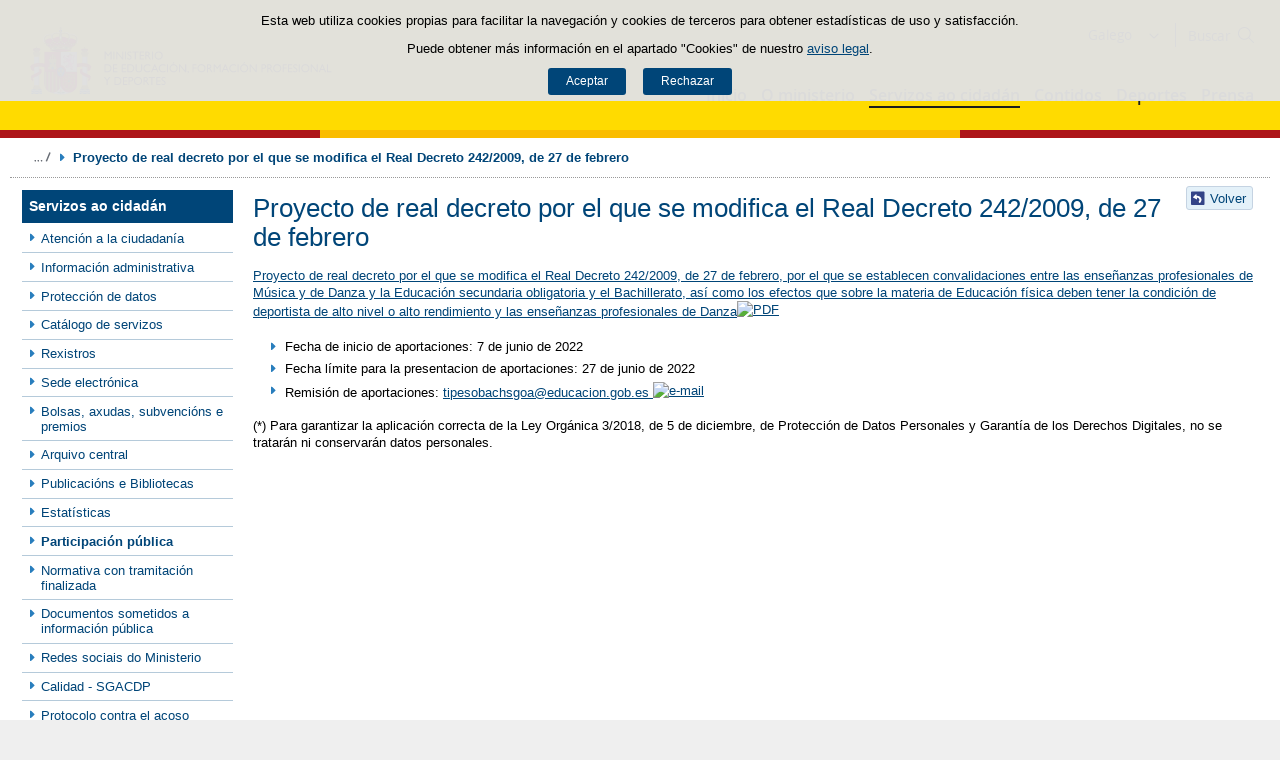

--- FILE ---
content_type: text/html;charset=UTF-8
request_url: https://www.educacionfpydeportes.gob.es/gl/servicios-al-ciudadano/informacion-publica/audiencia-informacion-publica/cerrados/2022/prd-modificacion-rd242-2009.html
body_size: 12870
content:

<!DOCTYPE html>
<html lang="gl">
	<head>
		

		<script id="head-gtm-cod">
			var codigosGTM = ["GTM-5NGDFBR","GTM-TCXGJB3","GTM-TMDZ6N6"];
						var publicInstance = true;
		</script>
		

		<title>Proyecto de real decreto por el que se modifica el Real Decreto 242/2009, de 27 de febrero | Ministerio de Educación, Formación Profesional y Deportes</title>

		<meta http-equiv="Content-Type" content="text/html; charset=UTF-8">
		<meta http-equiv="X-UA-Compatible" content="IE=edge" />
		
		<meta name="description" content="Proyecto que modifica el RD 242/2009, de 27 febrero que se establecen convalidaciones entre las enseñanzas profesionales de Música y de Danza...">
		<meta name="keywords" content="información pública, proyecto de real decreto, real decreto 242/2009, convalidaciones Música y Danza, convalidaciones Educación física, ministerio de educación,">
		<meta name="viewport" content="width=device-width, initial-scale=1.0">

		<!-- INICIO - Tarjetas de RRSS -->
		<meta property="og:type" content="website" />
		<meta property="og:title" content="Proyecto de real decreto por el que se modifica el Real Decreto 242/2009, de 27 de febrero" />
		<meta property="og:description" content="Proyecto que modifica el RD 242/2009, de 27 febrero que se establecen convalidaciones entre las enseñanzas profesionales de Música y de Danza..." />
		<meta name="twitter:card" content="summary_large_image" />
		<!-- FIN - Tarjetas RRSS -->

		 	<script>var mag_edit_Mode = false;</script>

			<link rel="stylesheet" href="/gl/.resources/templating/base/css/estructura~2025-12-12-09-05-52-000~cache.css" media="all" />
			<link rel="stylesheet" href="/gl/.resources/templating/tipografias~2025-11-03-08-40-24-000~cache.css" media="all" />
			<link rel="stylesheet" href="/gl/.resources/templating/base/css/contenido~2025-11-03-08-40-10-000~cache.css" media="all" />
			<link rel="stylesheet" href="/gl/.resources/templating/base/css/colorbox~2025-11-03-08-40-10-000~cache.css" media="all" />
			<link rel="stylesheet" href="/gl/.resources/templating/base/css/portada~2025-11-03-08-40-10-000~cache.css" media="all" />
			<link rel="stylesheet" href="/gl/.resources/templating/base/css/jquery-ui.structure.min~2025-11-03-08-40-10-000~cache.css" media="all" />
			<link rel="stylesheet" href="/gl/.resources/templating/base/css/jquery-ui.theme.min~2025-11-03-08-40-10-000~cache.css" media="all" />
			<link rel="stylesheet" href="/gl/.resources/templating/base/css/jquery-ui.min~2025-11-03-08-40-10-000~cache.css" media="all" />

			<script src="/gl/.resources/templating/base/js/jquery.min~2025-11-03-08-40-12-000~cache.js"></script>
			<script src="/gl/.resources/templating/base/js/responsive~2025-12-12-09-05-52-000~cache.js"></script>
			<script src="/gl/.resources/templating/base/js/jstarget~2025-11-03-08-40-12-000~cache.js"></script>
			<script src="/gl/.resources/templating/base/js/jquery.colorbox~2025-11-03-08-40-12-000~cache.js"></script>
			<script src="/gl/.resources/templating/base/js/jquery.slides.min~2025-11-03-08-40-12-000~cache.js"></script>
			<script src="/gl/.resources/templating/base/js/slides~2025-11-03-08-40-12-000~cache.js"></script>
			<script src="/gl/.resources/templating/base/js/datepicker~2025-11-03-08-40-12-000~cache.js"></script>
			<script src="/gl/.resources/templating/base/js/jquery-ui.min~2025-11-03-08-40-12-000~cache.js"></script>
			<script src="/gl/.resources/templating/base/js/forms~2025-11-03-08-40-12-000~cache.js"></script>
			<script src="/gl/.resources/templating/base/js/lib~2025-11-03-08-40-12-000~cache.js"></script>
			<script src="/gl/.resources/templating/base/js/js.cookie~2025-11-03-08-40-12-000~cache.js"></script>
			<script src="/gl/.resources/templating/base/js/gestion-cookies~2025-11-03-08-40-12-000~cache.js"></script>
			<script src="/gl/.resources/templating/base/js/csld~2025-11-03-08-40-12-000~cache.js"></script>
			<script src="/gl/.resources/templating/base/js/videos~2025-11-03-08-40-12-000~cache.js"></script>
			<script src="/gl/.resources/templating/base/js/educaptcha~2025-12-12-09-05-52-000~cache.js"></script>
			<script src="/gl/.resources/templating/mefp/js/cabecera~2025-12-03-09-53-22-000~cache.js"></script>

			<link rel="stylesheet" href="/gl/.resources/templating/mefp/css/tema~2025-12-03-09-53-22-000~cache.css" media="all" />

		
		

		<script async="async" src="https://insuit.net/i4tservice/insuit-app.js"></script>

		
		<!--[if lt IE 9]>
		<script>
			document.createElement("nav");
			document.createElement("header");
			document.createElement("footer");
		</script>
		<![endif]-->
	</head>
	<!--[if lte IE 7]><body class="ie7"><![endif]-->
	<!--[if lte IE 8]><body class="ie8"><![endif]-->
	<!--[if !IE]><!--><body><!--<![endif]-->

			<div class="alertaModal" role="alertdialog" aria-label="Política de cookies">
				<div class="msg cookies oculto">
					<p>Esta web utiliza cookies propias para facilitar la navegación y cookies de terceros para obtener estadísticas de uso y satisfacción.</p>
					<p>Puede obtener más información en el apartado "Cookies" de nuestro <a rel="external" href="/gl/comunes/aviso-legal.html#cookies">aviso legal</a>.</p>
					<div>
						<button type="button" id="aceptaCookies" value="Aceptar">Aceptar</button>
						<button type="button" id="rechazaCookies" value="Aceptar">Rechazar</button>
					</div>
				</div>
			</div>
		<a href="#contenedor" class="skip-link" tabindex="1">Saltar al contenido</a>
		<div id="fondo"	class=" pie-completo">
			<header>






<div id="cabecera">
	<div class="ccabecera mefp">
		<div class="logos">
			<a id="escudo" href="https://www.educacionyfp.gob.es">
				<img title="Ministerio de Educación, Formación Profesional y Deportes" alt="Escudo del Ministerio" src="/.resources/templating/mefp/img/cabecera/MEFPD.svg">
			</a>
		</div>
		<div class="lt-dcha">
			<div id="opciones">
				<div class="capa-fondo"></div>
				<div class="elementos">
					<div class="idiomas clearfix dsp-c" role="navigation" aria-label="Selector de idiomas">
														<button type="button" value="Galego" class="dsp-b btnIdioma" id="desplegable-idiomas" aria-haspopup="listbox" aria-expanded="false">
									<span class="current-language">Galego</span>
								</button>

						<ul class="clearfix dsp-d" role="listbox" arialabelledby="desplegable-idiomas" hidden>
							<li class="primero" role="option" > <a href="/servicios-al-ciudadano/informacion-publica/audiencia-informacion-publica/cerrados/2022/prd-modificacion-rd242-2009.html"> <span>Castellano</span> </a> </li>
							<li role="option" > <a href="/ca/servicios-al-ciudadano/informacion-publica/audiencia-informacion-publica/cerrados/2022/prd-modificacion-rd242-2009.html"> <span>Català</span> </a> </li>
							<li class="actual" role="option" aria-selected="true"> <span>Galego</span> </li>
							<li role="option" > <a href="/eu/servicios-al-ciudadano/informacion-publica/audiencia-informacion-publica/cerrados/2022/prd-modificacion-rd242-2009.html"> <span>Euskara</span> </a> </li>
							<li role="option" > <a href="/va/servicios-al-ciudadano/informacion-publica/audiencia-informacion-publica/cerrados/2022/prd-modificacion-rd242-2009.html"> <span>Valencià</span> </a> </li>
							<li role="option" > <a href="/en/servicios-al-ciudadano/informacion-publica/audiencia-informacion-publica/cerrados/2022/prd-modificacion-rd242-2009.html"> <span>English</span> </a> </li>
						</ul>
					</div>

					<div id="buscador">
						<form class="external" action="//cse.google.com/cse" id="cse-search-box" target="_blank">
							<fieldset>
								<legend class="ns">Campos de búsqueda</legend>
								<input type="hidden" name="cx" value="006043202724820927248:fcyukggtlgc ">
								<button type="button" class="btnBuscador" aria-label="Cerrar buscador"></button>
								<label for="campotexto">Buscador</label>
								<input id="campotexto" class="campotexto" placeholder="Buscar" type="text" name="q">
								<input value="" class="botonbuscar" id="boton_buscar" type="submit" aria-label="Buscar">
							</fieldset>
						</form>
					</div>
				</div>
			</div>	
			<div id="navegacion">
			    <a href="#" id="btnMenu">
					<span>Menú</span>
				</a>
				<div class="global">
					<div class="encabezado">
						<div class="idiomas clearfix dsp-c" role="navigation" aria-label="Selector de idiomas">
														<button type="button" value="Galego" class="dsp-b btnIdioma" id="desplegable-idiomas" aria-haspopup="listbox" aria-expanded="false">
									<span class="current-language">Galego</span>
								</button>

						<ul class="clearfix dsp-d" role="listbox" arialabelledby="desplegable-idiomas" hidden>
							<li class="primero" role="option" > <a href="/servicios-al-ciudadano/informacion-publica/audiencia-informacion-publica/cerrados/2022/prd-modificacion-rd242-2009.html"> <span>Castellano</span> </a> </li>
							<li role="option" > <a href="/ca/servicios-al-ciudadano/informacion-publica/audiencia-informacion-publica/cerrados/2022/prd-modificacion-rd242-2009.html"> <span>Català</span> </a> </li>
							<li class="actual" role="option" aria-selected="true"> <span>Galego</span> </li>
							<li role="option" > <a href="/eu/servicios-al-ciudadano/informacion-publica/audiencia-informacion-publica/cerrados/2022/prd-modificacion-rd242-2009.html"> <span>Euskara</span> </a> </li>
							<li role="option" > <a href="/va/servicios-al-ciudadano/informacion-publica/audiencia-informacion-publica/cerrados/2022/prd-modificacion-rd242-2009.html"> <span>Valencià</span> </a> </li>
							<li role="option" > <a href="/en/servicios-al-ciudadano/informacion-publica/audiencia-informacion-publica/cerrados/2022/prd-modificacion-rd242-2009.html"> <span>English</span> </a> </li>
						</ul>
					</div>

						<span class="cerrar">Cerrar</span>
					</div>
					<nav id="menu-superior" class="clearfix">
<ul class="dsp-d"><li><a href="/gl/portada.html" >Inicio </a></li><li class="abierto"><a href="/gl/ministerio.html" >O ministerio </a><ul><li><a href="/gl/ministerio/la-ministra.html" >La ministra </a></li><li><a href="/gl/ministerio/funciones-y-competencias.html" >Funci&oacute;ns e competencias </a></li><li class="abierto"><a href="/gl/ministerio/organigrama.html" >Organigrama </a><ul><li class="abierto"><a href="/gl/ministerio/organigrama/ministra.html" >Ministra de Educaci&oacute;n, Formaci&oacute;n Profesional y Deportes </a><ul><li><a href="/gl/ministerio/organigrama/ministra/gabinete-ministra.html" >Gabinete de la Ministra </a></li><li class="abierto"><a href="/gl/ministerio/organigrama/ministra/secretaria-estado-educacion.html" >Secretar&iacute;a de Estado de Educaci&oacute;n y Formaci&oacute;n Profesional </a><ul><li><a href="/gl/ministerio/organigrama/ministra/secretaria-estado-educacion/dg-evaluacion-cooperacion-territorial.html" >Direcci&oacute;n General de Evaluaci&oacute;n y Cooperaci&oacute;n Territorial </a></li><li><a href="/gl/ministerio/organigrama/ministra/secretaria-estado-educacion/dg-planificacion-gestion-educativa.html" >Direcci&oacute;n General de Planificaci&oacute;n y Gesti&oacute;n Educativa </a></li></ul></li><li><a href="https://www.csd.gob.es/test.php/es/csd/organizacion/estructura-y-equipo-directivo">Consejo Superior de Deportes </a></li><li class="abierto"><a href="/gl/ministerio/organigrama/ministra/sg-formacion-profesional.html" >Secretar&iacute;a General de Formaci&oacute;n Profesional </a><ul><li><a href="/gl/ministerio/organigrama/ministra/sg-formacion-profesional/dg-planificacion-innovacion-gestion-fp.html" >Direcci&oacute;n General de Planificaci&oacute;n, Innovaci&oacute;n y Gesti&oacute;n de la Formaci&oacute;n Profesional </a></li><li><a href="/gl/ministerio/organigrama/ministra/sg-formacion-profesional/subdirecciones-generales.html" >Subdirecciones Generales y otras unidades dependientes </a></li></ul></li><li class="abierto"><a href="/gl/ministerio/organigrama/ministra/subsecretaria.html" >Subsecretar&iacute;a </a><ul><li><a href="/gl/ministerio/organigrama/ministra/subsecretaria/secretaria-general-tecnica.html" >Secretar&iacute;a General T&eacute;cnica </a></li><li><a href="/gl/ministerio/organigrama/ministra/subsecretaria/subdirecciones-generales.html" >Subdirecciones generales y otras unidades dependientes </a></li></ul></li><li><a href="/gl/ministerio/organigrama/ministra/organismos.html" >&Oacute;rganos colegiados </a></li></ul></li></ul></li><li><a href="/gl/mc/igualdad.html" rel="external">Igualdade de x&eacute;nero </a></li><li><a href="/gl/contenidos/ba/actividad-internacional/oficinas-centro-exterior.html">Acci&oacute;n educativa en el exterior </a></li></ul></li><li class="abierto miga"><a href="/gl/servicios-al-ciudadano.html" >Servizos ao cidad&aacute;n </a><ul><li class="abierto"><a href="/gl/servicios-al-ciudadano/atencion-ciudadano.html" >Atenci&oacute;n a la ciudadan&iacute;a </a><ul><li><a href="/gl/servicios-al-ciudadano/atencion-ciudadano/retirada-credenciales.html" >Retirada de credenciales de homologaci&oacute;n y convalidaci&oacute;n de t&iacute;tulos y estudios extranjeros no universitarios </a></li></ul></li><li><a href="/gl/servicios-al-ciudadano/informacion-administrativa.html" > Informaci&oacute;n administrativa </a></li><li class="abierto"><a href="/gl/servicios-al-ciudadano/proteccion-datos.html" >Protecci&oacute;n de datos </a><ul><li><a href="/gl/servicios-al-ciudadano/proteccion-datos/normativa.html" >Normativa </a></li></ul></li><li class="abierto"><a href="/gl/servicios-al-ciudadano/catalogo.html" >Cat&aacute;logo de servizos </a><ul><li class="abierto"><a href="/gl/servicios-al-ciudadano/catalogo/empleo-publico.html" >Empleo p&uacute;blico </a><ul><li class="abierto"><a href="/gl/servicios-al-ciudadano/catalogo/empleo-publico/oposiciones-y-ofertas-empleo-temporal.html" >Ofertas de empleo p&uacute;blico </a><ul><li><a href="/gl/servicios-al-ciudadano/catalogo/empleo-publico/oposiciones-y-ofertas-empleo-temporal/ofertas-empleo-fijo.html" >Oposiciones </a></li><li><a href="/gl/servicios-al-ciudadano/catalogo/empleo-publico/oposiciones-y-ofertas-empleo-temporal/ofertas-empleo-temporal.html" >Ofertas de empleo p&uacute;blico temporal </a></li></ul></li><li class="abierto"><a href="/gl/servicios-al-ciudadano/catalogo/empleo-publico/concursos-para-funcionarios-y-laborales-fijos.html" >Concursos para funcionarios y personal laboral fijo o indefinido </a><ul><li><a href="/gl/servicios-al-ciudadano/catalogo/empleo-publico/concursos-para-funcionarios-y-laborales-fijos/funcionarios-docentes-ensenanzas-no-universitarias.html" >Funcionarios docentes de ense&ntilde;anzas no universitarias </a></li><li><a href="/gl/servicios-al-ciudadano/catalogo/empleo-publico/concursos-para-funcionarios-y-laborales-fijos/profesores-religion.html" >Acceso a destino con car&aacute;cter definitivo por los profesores que imparten la ense&ntilde;anza de la religi&oacute;n, contratados con car&aacute;cter indefinido por el Ministerio </a></li><li><a href="/gl/servicios-al-ciudadano/catalogo/empleo-publico/concursos-para-funcionarios-y-laborales-fijos/concursos-funcionarios-general-especifico.html" >Concursos de traslados para personal funcionario. General y espec&iacute;fico </a></li></ul></li><li class="abierto"><a href="/gl/servicios-al-ciudadano/catalogo/empleo-publico/convocatoria-libre-designacion.html" >Convocatorias por libre designaci&oacute;n de puestos </a><ul><li><a href="/gl/servicios-al-ciudadano/catalogo/empleo-publico/convocatoria-libre-designacion/convocatoria-libre-designacion-personal-directivo.html" >Convocatorias por libre designaci&oacute;n de puestos de personal directivo  </a></li></ul></li></ul></li><li class="abierto"><a href="/gl/servicios-al-ciudadano/catalogo/estudiantes.html" >Para estudiantes </a><ul><li class="abierto"><a href="/gl/servicios-al-ciudadano/catalogo/estudiantes/becas-ayudas.html" >Becas y ayudas </a><ul><li><a href="/gl/servicios-al-ciudadano/catalogo/estudiantes/becas-ayudas/para-estudiar.html" >Para estudiar </a></li><li><a href="/gl/servicios-al-ciudadano/catalogo/estudiantes/becas-ayudas/extraescolares.html" >Actividades extraescolares </a></li><li><a href="/gl/servicios-al-ciudadano/catalogo/estudiantes/becas-ayudas/practicas-empresas-organismos.html" >Pr&aacute;cticas formativas en empresas y organismos </a></li></ul></li><li class="abierto"><a href="/gl/servicios-al-ciudadano/catalogo/estudiantes/admision-matriculacion-pruebas-acceso.html" >Admisi&oacute;n, matriculaci&oacute;n y pruebas de acceso </a><ul><li><a href="/gl/servicios-al-ciudadano/catalogo/estudiantes/admision-matriculacion-pruebas-acceso/admision-en-centros-en-exterior.html" >Admisi&oacute;n y matriculaci&oacute;n de alumnos/as en los Centros de Titularidad del Estado Espa&ntilde;ol en el exterior </a></li><li><a href="/gl/servicios-al-ciudadano/catalogo/estudiantes/admision-matriculacion-pruebas-acceso/admision-alunmos-fp-ceuta-melilla-cidead.html" >Admisi&oacute;n de alumnos/as para estudios de Formaci&oacute;n Profesional en los centros p&uacute;blicos de las ciudades de Ceuta y Melilla, as&iacute; como en el CIDEAD </a></li><li><a href="/gl/servicios-al-ciudadano/catalogo/estudiantes/admision-matriculacion-pruebas-acceso/pruebas-acceso-fp.html" >Pruebas de acceso a ciclos formativos de grado medio y grado superior en el &aacute;mbito de gesti&oacute;n del Ministerio de Educaci&oacute;n, Formaci&oacute;n Profesional y Deportes </a></li><li><a href="/gl/servicios-al-ciudadano/catalogo/estudiantes/admision-matriculacion-pruebas-acceso/adscripcion-alumnos-ceuta.html" >Adscripci&oacute;n de alumnos/as en los centros p&uacute;blicos y privados concertados de la ciudad de Ceuta </a></li><li><a href="/gl/servicios-al-ciudadano/catalogo/estudiantes/admision-matriculacion-pruebas-acceso/prueba-libre-bachiller.html" >Prueba libre para la obtenci&oacute;n del t&iacute;tulo de Bachillerato </a></li></ul></li><li><a href="/gl/servicios-al-ciudadano/catalogo/estudiantes/donde-estudiar.html" >D&oacute;nde estudiar </a></li><li class="abierto"><a href="/gl/servicios-al-ciudadano/catalogo/estudiantes/premios.html" >Premios </a><ul><li><a href="/gl/servicios-al-ciudadano/catalogo/estudiantes/premios/no-universitarios.html" >No universitarios </a></li></ul></li></ul></li><li class="abierto"><a href="/gl/servicios-al-ciudadano/catalogo/profesorado.html" >Para profesorado, investigadores y titulados </a><ul><li class="abierto"><a href="/gl/servicios-al-ciudadano/catalogo/profesorado/profesorado-no-universitario.html" >Profesorado de ense&ntilde;anzas no universitarias </a><ul><li><a href="/gl/servicios-al-ciudadano/catalogo/profesorado/profesorado-no-universitario/becas-ayudas.html" >Becas y ayudas </a></li><li><a href="/gl/servicios-al-ciudadano/catalogo/profesorado/profesorado-no-universitario/concursos-de-traslados.html" >Concursos de traslados y m&eacute;ritos de funcionarios docentes de ense&ntilde;anzas no universitarias </a></li><li><a href="/gl/servicios-al-ciudadano/catalogo/profesorado/profesorado-no-universitario/cursos-y-jornadas.html" >Cursos y jornadas </a></li><li><a href="/gl/servicios-al-ciudadano/catalogo/profesorado/profesorado-no-universitario/registro-actividades-formacion.html" >Reconocimiento, registro de actividades de formaci&oacute;n y consolidaci&oacute;n complemento espec&iacute;fico directores/as de centros docentes p&uacute;blicos </a></li><li><a href="/gl/servicios-al-ciudadano/catalogo/profesorado/profesorado-no-universitario/premios.html" >Premios </a></li><li><a href="/gl/servicios-al-ciudadano/catalogo/profesorado/profesorado-no-universitario/reconocimiento-servicios-previos.html" >Solicitud de Reconocimiento de Servicios Previos (Anexo I), Servicios Prestados, Trienios y Sexenios </a></li></ul></li><li class="abierto"><a href="/gl/servicios-al-ciudadano/catalogo/profesorado/profesorado-universitario.html" >Profesorado de ense&ntilde;anzas universitarias, investigadores y con titulaci&oacute;n universitaria </a><ul><li><a href="/gl/servicios-al-ciudadano/catalogo/profesorado/profesorado-universitario/becas-ayudas.html" >Becas y ayudas </a></li><li><a href="/gl/servicios-al-ciudadano/catalogo/profesorado/profesorado-universitario/sexenios.html" >Sexenios </a></li></ul></li><li class="abierto"><a href="/gl/servicios-al-ciudadano/catalogo/profesorado/convocatorias-para-el-extranjero.html" >Convocatorias para espa&ntilde;oles en el extranjero </a><ul><li><a href="/gl/servicios-al-ciudadano/catalogo/profesorado/convocatorias-para-el-extranjero/becas-investigacion-profesores-de-frances-embajada.html" >Becas de investigaci&oacute;n para profesores espa&ntilde;oles de franc&eacute;s, ofrecidas por la Embajada de Francia en Espa&ntilde;a </a></li></ul></li><li class="abierto"><a href="/gl/servicios-al-ciudadano/catalogo/profesorado/convocatorias-para-extranjeros.html" >Convocatorias para extranjeros </a><ul><li><a href="/gl/servicios-al-ciudadano/catalogo/profesorado/convocatorias-para-extranjeros/europrof.html" >Programa Europrof: capacitaci&oacute;n ling&uuml;&iacute;stica y pedag&oacute;gica en espa&ntilde;ol para el profesorado extranjero que ejerce en el exterior </a></li></ul></li></ul></li><li class="abierto"><a href="/gl/servicios-al-ciudadano/catalogo/centros-docentes.html" >Para centros docentes </a><ul><li class="abierto"><a href="/gl/servicios-al-ciudadano/catalogo/centros-docentes/becas-ayudas-subvenciones.html" >Becas y ayudas </a><ul><li><a href="/gl/servicios-al-ciudadano/catalogo/centros-docentes/becas-ayudas-subvenciones/no-universitarios.html" >Centros no universitarios </a></li></ul></li><li class="abierto"><a href="/gl/servicios-al-ciudadano/catalogo/centros-docentes/premios.html" >Premios </a><ul><li><a href="/gl/servicios-al-ciudadano/catalogo/centros-docentes/premios/sello-vida-saludable.html" >Distintivo de calidad de centros docentes &quot;Sello Vida Saludable&quot; </a></li><li><a href="/gl/servicios-al-ciudadano/catalogo/centros-docentes/premios/una-constitucion-para-todos.html" >Concurso Nacional  &laquo;Una Constituci&oacute;n para todos&raquo; </a></li><li><a href="/gl/servicios-al-ciudadano/catalogo/centros-docentes/premios/premios-nacionales-educacion-entidades.html" >Premios Nacionales de Educaci&oacute;n a entidades </a></li><li><a href="/gl/servicios-al-ciudadano/catalogo/centros-docentes/premios/premios-nacionales-educacion-centros-docentes.html" >Concurso Nacional de Buenas Pr&aacute;cticas en centros docentes </a></li><li><a href="/gl/servicios-al-ciudadano/catalogo/centros-docentes/premios/premios-coros-escolares.html" >Concurso Nacional de Coros Escolares en las ense&ntilde;anzas no universitarias </a></li><li><a href="/gl/servicios-al-ciudadano/catalogo/centros-docentes/premios/buenas-practicas-entidades.html" >Concurso Nacional de Buenas Pr&aacute;cticas de entidades </a></li><li><a href="/gl/servicios-al-ciudadano/catalogo/centros-docentes/premios/premios-alianza-steam.html" >Premios Alianza STEAM </a></li><li><a href="/gl/servicios-al-ciudadano/catalogo/centros-docentes/premios/premios-club-lectura.html" >Premios a Planes de Lectura escolares </a></li><li><a href="/gl/servicios-al-ciudadano/catalogo/centros-docentes/premios/premios-bienestar-emocional.html" >Premios de bienestar emocional en el &aacute;mbito educativo </a></li><li><a href="/gl/servicios-al-ciudadano/catalogo/centros-docentes/premios/reconocimiento-centros-sostenibles.html" >Reconocimiento a Centros Educativos Sostenibles </a></li><li><a href="/gl/servicios-al-ciudadano/catalogo/centros-docentes/premios/premios-irene.html" >Premios Irene </a></li><li><a href="/gl/servicios-al-ciudadano/catalogo/centros-docentes/premios/concurso-nacional-vivir-sentir-contar-demo50.html" >Concurso Escolar Nacional &laquo;Vivir, Sentir y Contar la Democracia: Espa&ntilde;a en libertad. 50 a&ntilde;os </a></li><li><a href="/gl/servicios-al-ciudadano/catalogo/centros-docentes/premios/libreria-premios-miguel-hernandez.html" >Resoluciones de a&ntilde;os anteriores </a></li></ul></li><li class="abierto"><a href="/gl/servicios-al-ciudadano/catalogo/centros-docentes/servicios-generales.html" >Servicios generales </a><ul><li><a href="/gl/servicios-al-ciudadano/catalogo/centros-docentes/servicios-generales/centros-privados-autorizacion-apertura.html" >Autorizaci&oacute;n de apertura y funcionamiento de Centros Privados. </a></li><li><a href="/gl/servicios-al-ciudadano/catalogo/centros-docentes/servicios-generales/centros-privados-modificacion-autorizacion.html" >Modificaciones de la autorizaci&oacute;n de centros docentes privados. </a></li><li><a href="/gl/servicios-al-ciudadano/catalogo/centros-docentes/servicios-generales/centros-privados-extincion-autorizacion.html" >Extinci&oacute;n de la autorizaci&oacute;n de centros docentes privados. </a></li><li><a href="/gl/servicios-al-ciudadano/catalogo/centros-docentes/servicios-generales/centros-privados-conciertos-renovacion-cuatrienal.html" >Renovaci&oacute;n de los conciertos educativos. </a></li><li><a href="/gl/servicios-al-ciudadano/catalogo/centros-docentes/servicios-generales/centros-privados-conciertos-modificaciones-anuales.html" >Modificaciones anuales de los conciertos. </a></li><li><a href="/gl/servicios-al-ciudadano/catalogo/centros-docentes/servicios-generales/red-estatal-centros.html" >Red Estatal de Centros de Capacitaci&oacute;n Digital en entidades locales </a></li></ul></li></ul></li><li class="abierto"><a href="/gl/servicios-al-ciudadano/catalogo/organizaciones-fundaciones-empresas.html" >Para organizaciones, fundaciones y empresas </a><ul><li class="abierto"><a href="/gl/servicios-al-ciudadano/catalogo/organizaciones-fundaciones-empresas/ayudas-subvenciones.html" >Ayudas y subvenciones </a><ul><li><a href="/gl/servicios-al-ciudadano/catalogo/organizaciones-fundaciones-empresas/ayudas-subvenciones/subvenciones-acciones-formativas-cncp-estatal.html" >Subvenciones para la financiaci&oacute;n de acciones formativas vinculadas al Cat&aacute;logo Nacional de Cualificaciones Profesionales de &aacute;mbito estatal, dirigidas a personas trabajadoras </a></li><li><a href="/gl/servicios-al-ciudadano/catalogo/organizaciones-fundaciones-empresas/ayudas-subvenciones/subvenciones-acciones-formativas-transporte.html" >Subvenciones acciones formativas transporte y log&iacute;stica </a></li><li><a href="/gl/servicios-al-ciudadano/catalogo/organizaciones-fundaciones-empresas/ayudas-subvenciones/compensacion-desigualdades-ceuta-melilla.html" >Subvenciones para actividades de compensaci&oacute;n de desigualdades Ceuta y Melilla </a></li><li><a href="/gl/servicios-al-ciudadano/catalogo/organizaciones-fundaciones-empresas/ayudas-subvenciones/ayudas-fomento-negociacion-colectiva.html" >Ayudas destinadas a fomentar la negociaci&oacute;n colectiva en el &aacute;mbito de la ense&ntilde;anza privada sostenida total o parcialmente con fondos p&uacute;blicos </a></li><li><a href="/gl/servicios-al-ciudadano/catalogo/organizaciones-fundaciones-empresas/ayudas-subvenciones/compensacion-desigualdades-educacion.html" >Subvenciones a entidades para compensaci&oacute;n de desigualdades en educaci&oacute;n </a></li><li><a href="/gl/servicios-al-ciudadano/catalogo/organizaciones-fundaciones-empresas/ayudas-subvenciones/adultos-necesidades-educativas-especiales.html" >Subvenciones para la atenci&oacute;n educativa de personas adultas con necesidades educativas especiales </a></li><li><a href="/gl/servicios-al-ciudadano/catalogo/organizaciones-fundaciones-empresas/ayudas-subvenciones/tic-alumnado-necesidades-educativas-especiales.html" >Subvenciones uso Tecnolog&iacute;as de la Informaci&oacute;n y de la Comunicaci&oacute;n para alumnado con necesidades educativas especiales </a></li><li><a href="/gl/servicios-al-ciudadano/catalogo/organizaciones-fundaciones-empresas/ayudas-subvenciones/formacion-poblacion-activa-recualificacion.html" >Ayudas para la formaci&oacute;n de cualificaci&oacute;n y recualificaci&oacute;n de la poblaci&oacute;n activa, vinculada prioritariamente a cualificaciones profesionales en sectores estrat&eacute;gicos y mejora de las capacidades para la transici&oacute;n ecol&oacute;gica, destinada a empresas, asociaciones empresariales y entidades sin &aacute;nimo lucro </a></li><li><a href="/gl/servicios-al-ciudadano/catalogo/organizaciones-fundaciones-empresas/ayudas-subvenciones/acciones-formativas-personas-trabajadoras.html" >Subvenciones para la financiaci&oacute;n de acciones formativas vinculadas al Cat&aacute;logo Nacional de Cualificaciones Profesionales de &aacute;mbito estatal, dirigidas a personas trabajadoras </a></li><li><a href="/gl/servicios-al-ciudadano/catalogo/organizaciones-fundaciones-empresas/ayudas-subvenciones/programas-formativos-colectivos-necesidades-especificas.html" >Subvenciones para el desarrollo de otros programas formativos en el &aacute;mbito de la Formaci&oacute;n Profesional en las Ciudades Aut&oacute;nomas de Ceuta y Melilla </a></li><li><a href="/gl/servicios-al-ciudadano/catalogo/organizaciones-fundaciones-empresas/ayudas-subvenciones/subvenciones-empresas-circenses.html" >Subvenciones a empresas circenses </a></li><li><a href="/gl/servicios-al-ciudadano/catalogo/organizaciones-fundaciones-empresas/ayudas-subvenciones/aula-mentor-creacion.html" >Ayudas a la creaci&oacute;n de Aulas Mentor en el marco del Programa de formaci&oacute;n abierta &quot;Aula Mentor&quot; </a></li><li><a href="/gl/servicios-al-ciudadano/catalogo/organizaciones-fundaciones-empresas/ayudas-subvenciones/subvenciones-sindicatos-profesorado-no-universitario.html" >Subvenciones a organizaciones sindicales docentes de la escuela p&uacute;blica no universitaria </a></li><li><a href="/gl/servicios-al-ciudadano/catalogo/organizaciones-fundaciones-empresas/ayudas-subvenciones/federaciones-padres-madres-alumnos.html" >Ayudas destinadas a las Confederaciones y Federaciones de Asociaciones de Madres y Padres de alumnos </a></li><li><a href="/gl/servicios-al-ciudadano/catalogo/organizaciones-fundaciones-empresas/ayudas-subvenciones/subvencion-corporacion-rtve-aventura-saber.html" >Subvenci&oacute;n a la Corporaci&oacute;n de Radio y Televisi&oacute;n Espa&ntilde;ola, S.A. para la emisi&oacute;n de &quot;La aventura del saber&quot; </a></li><li><a href="/gl/servicios-al-ciudadano/catalogo/organizaciones-fundaciones-empresas/ayudas-subvenciones/subvencion-corporacion-rtve-aprendermos-clan.html" >Subvenci&oacute;n a la Corporaci&oacute;n de Radio y Televisi&oacute;n Espa&ntilde;ola, S.A. para la emisi&oacute;n de &quot;Aprendemos en Clan&quot; </a></li><li><a href="/gl/servicios-al-ciudadano/catalogo/organizaciones-fundaciones-empresas/ayudas-subvenciones/plan-trabajo-anual.html" >Plan de Trabajo Anual de los Centros de Referencia Nacional en el &aacute;mbito de la Formaci&oacute;n Profesional. </a></li><li><a href="/gl/servicios-al-ciudadano/catalogo/organizaciones-fundaciones-empresas/ayudas-subvenciones/concesion-directa-subvenciones-see.html" >Concesi&oacute;n directa de diversas subvenciones en el &aacute;mbito de la Secretar&iacute;a de Estado de Educaci&oacute;n del Ministerio de Educaci&oacute;n, Formaci&oacute;n Profesional y Deportes </a></li></ul></li><li class="abierto"><a href="/gl/servicios-al-ciudadano/catalogo/organizaciones-fundaciones-empresas/organizaciones.html" >Asociaciones </a><ul><li><a href="/gl/servicios-al-ciudadano/catalogo/organizaciones-fundaciones-empresas/organizaciones/establecimiento-convenios-con-entidades.html" >Establecimiento de convenios entre el Ministerio y las entidades colaboradoras  </a></li><li><a href="/gl/servicios-al-ciudadano/catalogo/organizaciones-fundaciones-empresas/organizaciones/renovacion-convenios-plan-formacion.html" >Presentaci&oacute;n de Planes de Formaci&oacute;n  </a></li><li><a href="/gl/servicios-al-ciudadano/catalogo/organizaciones-fundaciones-empresas/organizaciones/reconocimiento-por-resolucion.html" >Solicitud de reconocimiento de actividades de formaci&oacute;n permanente por resoluci&oacute;n </a></li><li><a href="/gl/servicios-al-ciudadano/catalogo/organizaciones-fundaciones-empresas/organizaciones/convenio-instituciones-penitenciarias.html" >Gesti&oacute;n de acciones formativas de certificados profesionales en el marco del convenio entre el Ministerio de Educaci&oacute;n, Formaci&oacute;n Profesional y Deportes, y la Entidad Estatal de Derecho P&uacute;blico Trabajo Penitenciario y Formaci&oacute;n para el Empleo para el desarrollo de las acciones de formaci&oacute;n profesional para el empleo de las personas en situaci&oacute;n de privaci&oacute;n de libertad </a></li><li><a href="/gl/servicios-al-ciudadano/catalogo/organizaciones-fundaciones-empresas/organizaciones/convenio-ministerio-defensa.html" >Gesti&oacute;n de acciones formativas de Certificados Profesionales en el marco del Acuerdo entre el Ministerio de Educaci&oacute;n, Formaci&oacute;n Profesional y Deportes y el Ministerio de Defensa para la formaci&oacute;n profesional y el empleo de los militares de tropa y mariner&iacute;a </a></li></ul></li><li class="abierto"><a href="/gl/servicios-al-ciudadano/catalogo/organizaciones-fundaciones-empresas/empresas.html" >Empresas </a><ul><li><a href="/gl/servicios-al-ciudadano/catalogo/organizaciones-fundaciones-empresas/empresas/reconocimiento-acreditacion-proyectos-fp.html" >Reconocimiento y expedici&oacute;n de acreditaci&oacute;n de proyectos de inter&eacute;s singular para la formaci&oacute;n profesional elaborados y presentados por las empresas, organismos y entidades. </a></li><li><a href="/gl/servicios-al-ciudadano/catalogo/organizaciones-fundaciones-empresas/empresas/inclusion-recursos-formato-digital-catalogo-general-pago.html" >Recursos digitales en el &ldquo;Cat&aacute;logo de Recursos Educativos de pago: Punto Neutro </a></li><li><a href="/gl/servicios-al-ciudadano/catalogo/organizaciones-fundaciones-empresas/empresas/convocatoria-editores-desarrolladores-contenidos-digitales-catalogo-general-pago.html" >Convocatoria para su inclusi&oacute;n en el Cat&aacute;logo General de Recursos Educativos de Pago: Punto Neutro </a></li></ul></li></ul></li><li class="abierto"><a href="/gl/servicios-al-ciudadano/catalogo/varios.html" >Quejas y sugerencias, consulta electr&oacute;nica, publicaciones, verificaci&oacute;n de documentos y protecci&oacute;n de datos </a><ul><li><a href="/gl/servicios-al-ciudadano/catalogo/varios/quejas-sugerencias.html" >Quejas y sugerencias  </a></li><li><a href="/gl/servicios-al-ciudadano/catalogo/varios/informacion-y-consultas-electronicas.html" >Consulta electr&oacute;nica </a></li><li><a href="/gl/servicios-al-ciudadano/catalogo/varios/comercio-electronico-publicaciones.html" >Comercio electr&oacute;nico de publicaciones </a></li><li><a href="/gl/servicios-al-ciudadano/catalogo/varios/comprobacion-documentos-csv.html" >Verificaci&oacute;n de documentos con c&oacute;digo seguro (CSV) </a></li><li><a href="/gl/servicios-al-ciudadano/catalogo/varios/proteccion-datos.html" >Ejercicio de los derechos de protecci&oacute;n de datos personales </a></li></ul></li><li class="abierto"><a href="/gl/servicios-al-ciudadano/catalogo/recursos-reclamaciones-revision.html" >Recursos, reclamaciones y revisi&oacute;n de actos </a><ul><li><a href="/gl/servicios-al-ciudadano/catalogo/recursos-reclamaciones-revision/reclamacion-responsabilidad-patrimonial.html" >Responsabilidad patrimonial </a></li><li><a href="/gl/servicios-al-ciudadano/catalogo/recursos-reclamaciones-revision/recurso-alzada.html" >Recurso de alzada </a></li><li><a href="/gl/servicios-al-ciudadano/catalogo/recursos-reclamaciones-revision/recurso-extraordinario-revision.html" >Recurso extraordinario de revisi&oacute;n. </a></li><li><a href="/gl/servicios-al-ciudadano/catalogo/recursos-reclamaciones-revision/recurso-potestativo-reposicion.html" >Recurso potestativo de reposici&oacute;n </a></li><li><a href="/gl/servicios-al-ciudadano/catalogo/recursos-reclamaciones-revision/revision-disposiciones-actos-nulos.html" >Revisi&oacute;n de disposiciones y actos nulos </a></li><li><a href="/gl/servicios-al-ciudadano/catalogo/recursos-reclamaciones-revision/derecho-peticion.html" >Derecho de petici&oacute;n </a></li></ul></li></ul></li><li><a href="/gl/servicios-al-ciudadano/registros.html" >Rexistros </a></li><li><a href="https://sede.educacion.gob.es/portada.html">Sede electr&oacute;nica  </a></li><li><a href="/gl/servicios-al-ciudadano/becas-ayudas.html" >Bolsas, axudas, subvenci&oacute;ns e premios </a></li><li class="abierto"><a href="/gl/servicios-al-ciudadano/archivo-central.html" >Arquivo central </a><ul><li class="abierto"><a href="/gl/servicios-al-ciudadano/archivo-central/presentacion.html" >Presentaci&oacute;n </a><ul><li><a href="/gl/servicios-al-ciudadano/archivo-central/presentacion/historia.html" >Historia </a></li><li><a href="/gl/servicios-al-ciudadano/archivo-central/presentacion/edificio.html" >Edificio </a></li></ul></li><li class="abierto"><a href="/gl/servicios-al-ciudadano/archivo-central/servicios.html" >Servicios </a><ul><li><a href="/gl/servicios-al-ciudadano/archivo-central/servicios/consulta.html" >Consultas </a></li><li><a href="/gl/servicios-al-ciudadano/archivo-central/servicios/servicio-reprografia.html" >Reproducci&oacute;n de documentaci&oacute;n </a></li><li><a href="/gl/servicios-al-ciudadano/archivo-central/servicios/cita-documentos.html" >Utilizaci&oacute;n de las reproducciones de documentos de archivo </a></li><li><a href="/gl/servicios-al-ciudadano/archivo-central/servicios/visitas-guiadas.html" >Visitas guiadas </a></li></ul></li><li><a href="/gl/servicios-al-ciudadano/archivo-central/cuadro-clasificacion-fondos.html" >Cuadro de clasificaci&oacute;n </a></li><li class="abierto"><a href="/gl/servicios-al-ciudadano/archivo-central/materiales-historia-educacion.html" >Materiales para la historia de la educaci&oacute;n </a><ul><li><a href="/gl/servicios-al-ciudadano/archivo-central/materiales-historia-educacion/siglo-xix-1.html" >El siglo XIX: de la Direcci&oacute;n General de Estudios al Ministerio de Comercio, Instrucci&oacute;n y Obras P&uacute;blicas (1812-1847) </a></li><li><a href="/gl/servicios-al-ciudadano/archivo-central/materiales-historia-educacion/siglo-xix-2.html" >Segunda mitad del siglo XIX </a></li><li><a href="/gl/servicios-al-ciudadano/archivo-central/materiales-historia-educacion/siglo-xx.html" >Siglo XX: El Ministerio de Educaci&oacute;n hasta finales de la Guerra Civil (1900-1939) </a></li><li><a href="/gl/servicios-al-ciudadano/archivo-central/materiales-historia-educacion/bibliografia.html" >Bibliograf&iacute;a </a></li><li><a href="/gl/servicios-al-ciudadano/archivo-central/materiales-historia-educacion/enlaces-recomendados.html" >Enlaces recomendados </a></li><li><a href="/gl/servicios-al-ciudadano/archivo-central/materiales-historia-educacion/dg-archivos-y-bibliotecas.html" >Direcci&oacute;n General de Archivos y Bibliotecas </a></li><li class="abierto"><a href="/gl/servicios-al-ciudadano/archivo-central/materiales-historia-educacion/formacion-profesional.html" >Formaci&oacute;n Profesional </a><ul><li><a href="/gl/servicios-al-ciudadano/archivo-central/materiales-historia-educacion/formacion-profesional/educacion-profesional.html" >Educaci&oacute;n Profesional </a></li><li><a href="/gl/servicios-al-ciudadano/archivo-central/materiales-historia-educacion/formacion-profesional/escuela-central-artes-y-oficios.html" >La Escuela Central de Artes y Oficios </a></li><li><a href="/gl/servicios-al-ciudadano/archivo-central/materiales-historia-educacion/formacion-profesional/periodo-1900-1936.html" >Periodo 1900-1936 </a></li></ul></li></ul></li><li class="abierto"><a href="/gl/servicios-al-ciudadano/archivo-central/exposiciones-virtuales.html" >Exposiciones virtuales </a><ul><li><a href="/gl/servicios-al-ciudadano/archivo-central/exposiciones-virtuales/mision-cultural-aliste.html" >Misi&oacute;n Cultural en Campo de Aliste (Zamora) </a></li><li class="abierto"><a href="/gl/servicios-al-ciudadano/archivo-central/exposiciones-virtuales/mision-cultural-viana-del-bollo.html" >Misi&oacute;n Cultural en Viana do Bolo (Ourense) </a><ul><li><a href="/gl/servicios-al-ciudadano/archivo-central/exposiciones-virtuales/mision-cultural-viana-del-bollo/memoria-grafica-de-viana.html" >Memoria gr&aacute;fica de la Misi&oacute;n Cultural en Viana do Bolo (Ourense) </a></li></ul></li><li><a href="/gl/servicios-al-ciudadano/archivo-central/exposiciones-virtuales/mision-cultural-madrid.html" >Misi&oacute;n Cultural en Madrid </a></li><li><a href="/gl/servicios-al-ciudadano/archivo-central/exposiciones-virtuales/memoria.html" >Memoria del Patronato del Archivo Hist&oacute;rico Nacional. A&ntilde;o 1946 </a></li><li><a href="/gl/servicios-al-ciudadano/archivo-central/exposiciones-virtuales/mision-cultural-campo-gibraltar.html" >Misi&oacute;n Cultural en Campo de Gibraltar (C&aacute;diz) </a></li><li><a href="/gl/servicios-al-ciudadano/archivo-central/exposiciones-virtuales/mision-cultura-cadiz.html" >Misi&oacute;n Cultural en C&aacute;diz </a></li><li><a href="/gl/servicios-al-ciudadano/archivo-central/exposiciones-virtuales/mision-venta-cardenas.html" >Misi&oacute;n Cultural en Venta de C&aacute;rdenas (Ciudad Real) </a></li><li><a href="/gl/servicios-al-ciudadano/archivo-central/exposiciones-virtuales/mision-la-chanca.html" >Misi&oacute;n Cultural en La Chanca (Almer&iacute;a) </a></li><li><a href="/gl/servicios-al-ciudadano/archivo-central/exposiciones-virtuales/arreglo-escolar.html" >Arreglo escolar de la provincia de Castell&oacute;n </a></li></ul></li></ul></li><li class="abierto"><a href="/gl/servicios-al-ciudadano/publicaciones-biblioteca.html" > Publicaci&oacute;ns e Bibliotecas </a><ul><li><a href="/gl/servicios-al-ciudadano/publicaciones-biblioteca/boletin-oficial.html" >Bolet&iacute;n oficial </a></li><li><a href="/gl/servicios-al-ciudadano/publicaciones-biblioteca/distribuidoras.html" >Distribuidoras </a></li><li><a href="/gl/servicios-al-ciudadano/publicaciones-biblioteca/punto-venta.html" >Puntos de venta </a></li><li><a href="/gl/servicios-al-ciudadano/publicaciones-biblioteca/licencia-pago-por-uso.html" >Licencia de pago por uso </a></li><li><a href="/gl/servicios-al-ciudadano/publicaciones-biblioteca/biblioteca.html" >Inicio </a></li><li><a href="/gl/servicios-al-ciudadano/publicaciones-biblioteca/programas-editoriales.html" >Programas editoriales </a></li></ul></li><li class="abierto"><a href="/gl/servicios-al-ciudadano/estadisticas.html" >Estat&iacute;sticas </a><ul><li><a href="/gl/servicios-al-ciudadano/estadisticas/ultimas.html" >&Uacute;ltimas estad&iacute;sticas publicadas </a></li><li class="abierto"><a href="/gl/servicios-al-ciudadano/estadisticas/no-universitaria.html" >Ense&ntilde;anzas no universitarias </a><ul><li class="abierto"><a href="/gl/servicios-al-ciudadano/estadisticas/no-universitaria/alumnado.html" >Alumnado </a><ul><li><a href="/gl/servicios-al-ciudadano/estadisticas/no-universitaria/alumnado/matriculado.html" >Alumnado matriculado </a></li><li><a href="/gl/servicios-al-ciudadano/estadisticas/no-universitaria/alumnado/resultados.html" >Resultados acad&eacute;micos </a></li><li><a href="/gl/servicios-al-ciudadano/estadisticas/no-universitaria/alumnado/fp.html" >Formaci&oacute;n Profesional </a></li><li><a href="/gl/servicios-al-ciudadano/estadisticas/no-universitaria/alumnado/lenextran.html" >Lenguas extranjeras </a></li><li><a href="/gl/servicios-al-ciudadano/estadisticas/no-universitaria/alumnado/apoyo.html" >Necesidades de apoyo educativo </a></li><li><a href="/gl/servicios-al-ciudadano/estadisticas/no-universitaria/alumnado/segui-bach.html" >Seguimiento educativo del Bachillerato </a></li></ul></li><li class="abierto"><a href="/gl/servicios-al-ciudadano/estadisticas/no-universitaria/profesorado.html" >Profesorado y otro personal </a><ul><li><a href="/gl/servicios-al-ciudadano/estadisticas/no-universitaria/profesorado/estadistica.html" >Profesorado y otro personal </a></li><li><a href="/gl/servicios-al-ciudadano/estadisticas/no-universitaria/profesorado/movilidad.html" >Movilidad del profesorado </a></li></ul></li><li class="abierto"><a href="/gl/servicios-al-ciudadano/estadisticas/no-universitaria/centros.html" >Centros </a><ul><li><a href="/gl/servicios-al-ciudadano/estadisticas/no-universitaria/centros/centrosyunid.html" >Centros y servicios educativos </a></li><li><a href="/gl/servicios-al-ciudadano/estadisticas/no-universitaria/centros/tic.html" >Tecnolog&iacute;a de la informaci&oacute;n y la comunicaci&oacute;n  </a></li><li><a href="/gl/servicios-al-ciudadano/estadisticas/no-universitaria/centros/bibliotecas.html" >Bibliotecas escolares </a></li></ul></li></ul></li><li><a href="/gl/servicios-al-ciudadano/estadisticas/fp.html" >Formaci&oacute;n Profesional </a></li><li><a href="https://www.universidades.gob.es/catalogo-de-datos/">Estat&iacute;sticas e Informes </a></li><li class="abierto"><a href="/gl/servicios-al-ciudadano/estadisticas/economicas.html" >Recursos econ&oacute;micos </a><ul><li class="abierto"><a href="/gl/servicios-al-ciudadano/estadisticas/economicas/gasto.html" >Gasto p&uacute;blico en educaci&oacute;n </a><ul><li><a href="/gl/servicios-al-ciudadano/estadisticas/economicas/gasto/2023.html" >A&ntilde;o 2023 </a></li><li><a href="/gl/servicios-al-ciudadano/estadisticas/economicas/gasto/series.html" >Principales series (1992 a 2023) </a></li><li><a href="/gl/servicios-al-ciudadano/estadisticas/economicas/gasto/anteriores.html" >A&ntilde;os anteriores (1999 a 2022) </a></li></ul></li><li class="abierto"><a href="/gl/servicios-al-ciudadano/estadisticas/economicas/becas.html" >Becas y ayudas al estudio </a><ul><li><a href="/gl/servicios-al-ciudadano/estadisticas/economicas/becas/2023-2024.html" >Curso 2023-2024 </a></li><li><a href="/gl/servicios-al-ciudadano/estadisticas/economicas/becas/2022-2023.html" >Curso 2022-2023 </a></li><li><a href="/gl/servicios-al-ciudadano/estadisticas/economicas/becas/2021-2022.html" >Curso 2021-2022 </a></li><li><a href="/gl/servicios-al-ciudadano/estadisticas/economicas/becas/2020-2021.html" >Curso 2020-2021  </a></li><li><a href="/gl/servicios-al-ciudadano/estadisticas/economicas/becas/2019-2020.html" >Curso 2019-2020 </a></li><li><a href="/gl/servicios-al-ciudadano/estadisticas/economicas/becas/2018-2019.html" >Curso 2018-2019 </a></li><li><a href="/gl/servicios-al-ciudadano/estadisticas/economicas/becas/2017-2018.html" >Curso 2017-2018 </a></li><li><a href="/gl/servicios-al-ciudadano/estadisticas/economicas/becas/2016-2017.html" >Curso 2016-2017 </a></li><li><a href="/gl/servicios-al-ciudadano/estadisticas/economicas/becas/2015-2016.html" >Curso 2015-2016 </a></li><li><a href="/gl/servicios-al-ciudadano/estadisticas/economicas/becas/2014-2015.html" >Curso 2014-2015 </a></li><li><a href="/gl/servicios-al-ciudadano/estadisticas/economicas/becas/2013-2014.html" >Curso 2013-2014 </a></li><li><a href="/gl/servicios-al-ciudadano/estadisticas/economicas/becas/2012-2013.html" >Curso 2012-2013 </a></li><li><a href="/gl/servicios-al-ciudadano/estadisticas/economicas/becas/2011-2012.html" >Curso 2011-2012 </a></li><li><a href="/gl/servicios-al-ciudadano/estadisticas/economicas/becas/2010-2011.html" >Curso 2010-2011 </a></li><li><a href="/gl/servicios-al-ciudadano/estadisticas/economicas/becas/2009-2010.html" >Curso 2009-2010 </a></li><li><a href="/gl/servicios-al-ciudadano/estadisticas/economicas/becas/2008-2009.html" >Curso 2008-2009 </a></li><li><a href="/gl/servicios-al-ciudadano/estadisticas/economicas/becas/2007-2008.html" >Curso 2007-2008 </a></li><li><a href="/gl/servicios-al-ciudadano/estadisticas/economicas/becas/2006-2007.html" >Curso 2006-2007 </a></li><li><a href="/gl/servicios-al-ciudadano/estadisticas/economicas/becas/2005-2006.html" >Curso 2005-2006 </a></li><li><a href="/gl/servicios-al-ciudadano/estadisticas/economicas/becas/2004-2005.html" >Curso 2004-2005 </a></li><li><a href="/gl/servicios-al-ciudadano/estadisticas/economicas/becas/2003-2004.html" >Curso 2003-2004 </a></li><li><a href="/gl/servicios-al-ciudadano/estadisticas/economicas/becas/2002-2003.html" >Curso 2002-2003 </a></li><li><a href="/gl/servicios-al-ciudadano/estadisticas/economicas/becas/2001-2002.html" >Curso 2001-2002 </a></li><li><a href="/gl/servicios-al-ciudadano/estadisticas/economicas/becas/2000-2001.html" >Curso 2000-2001 </a></li><li><a href="/gl/servicios-al-ciudadano/estadisticas/economicas/becas/1999-2000.html" >Curso 1999-2000 </a></li></ul></li></ul></li><li class="abierto"><a href="/gl/servicios-al-ciudadano/estadisticas/exterior.html" >Relaci&oacute;n con el exterior </a><ul><li><a href="/gl/servicios-al-ciudadano/estadisticas/exterior/accion.html" >Acci&oacute;n educativa en el exterior </a></li><li class="abierto"><a href="/gl/servicios-al-ciudadano/estadisticas/exterior/programas.html" >Programas educativos europeos. Erasmus+ </a><ul><li><a href="/gl/servicios-al-ciudadano/estadisticas/exterior/programas/superior.html" >Educaci&oacute;n Superior </a></li><li><a href="/gl/servicios-al-ciudadano/estadisticas/exterior/programas/profesional.html" >Formaci&oacute;n Profesional </a></li><li><a href="/gl/servicios-al-ciudadano/estadisticas/exterior/programas/escolar.html" >Educaci&oacute;n Escolar </a></li><li><a href="/gl/servicios-al-ciudadano/estadisticas/exterior/programas/adultos.html" >Educaci&oacute;n de personas adultas </a></li></ul></li></ul></li><li class="abierto"><a href="/gl/servicios-al-ciudadano/estadisticas/laborales.html" >Formaci&oacute;n, mercado laboral y abandono educativo-formativo </a><ul><li><a href="/gl/servicios-al-ciudadano/estadisticas/laborales/epa.html" >Nivel de formaci&oacute;n, Formaci&oacute;n permanente y Abandono: Explotaci&oacute;n de las variables educativas de la Encuesta de Poblaci&oacute;n Activa </a></li><li><a href="/gl/servicios-al-ciudadano/estadisticas/laborales/insercion.html" >Inserci&oacute;n laboral de las personas graduadas en ense&ntilde;anzas de Formaci&oacute;n Profesional </a></li><li><a href="/gl/servicios-al-ciudadano/estadisticas/laborales/seguimiento.html" >Seguimiento educativo posterior de las personas graduadas en Formaci&oacute;n Profesional </a></li><li><a href="/gl/servicios-al-ciudadano/estadisticas/laborales/piaac.html" >Programa de Evaluaci&oacute;n de Competencias de Adultos (PIAAC de la OCDE) </a></li><li><a href="/gl/servicios-al-ciudadano/estadisticas/laborales/permanente.html" >Formaci&oacute;n a lo largo de la vida  </a></li><li class="abierto"><a href="/gl/servicios-al-ciudadano/estadisticas/laborales/transicion.html" >Transici&oacute;n educativo-formativa </a><ul><li><a href="/gl/servicios-al-ciudadano/estadisticas/laborales/transicion/encuesta-2005.html" >Encuesta. A&ntilde;o 2005 </a></li></ul></li></ul></li><li class="abierto"><a href="/gl/servicios-al-ciudadano/estadisticas/indicadores.html" >Indicadores y publicaciones de s&iacute;ntesis </a><ul><li><a href="/gl/servicios-al-ciudadano/estadisticas/indicadores/datos-cifras.html" >Datos y cifras curso escolar  </a></li><li><a href="https://www.universidades.gob.es/publicaciones-e-informes/" rel="external">Datos y cifras del Sistema Universitario espa&ntilde;ol </a></li><li class="abierto"><a href="/gl/servicios-al-ciudadano/estadisticas/indicadores/cifras-educacion-espana.html" >Las cifras de la educaci&oacute;n en Espa&ntilde;a </a><ul><li><a href="/gl/servicios-al-ciudadano/estadisticas/indicadores/cifras-educacion-espana/2023-2024.html" >Curso 2023-2024 (Edici&oacute;n 2026) </a></li><li><a href="/gl/servicios-al-ciudadano/estadisticas/indicadores/cifras-educacion-espana/2022-2023.html" >Curso 2022-2023 (Edici&oacute;n 2025) </a></li><li><a href="/gl/servicios-al-ciudadano/estadisticas/indicadores/cifras-educacion-espana/2021-2022.html" >Curso 2021-2022 (Edici&oacute;n 2024) </a></li><li><a href="/gl/servicios-al-ciudadano/estadisticas/indicadores/cifras-educacion-espana/2020-2021.html" >Curso 2020-2021 (Edici&oacute;n 2023) </a></li><li><a href="/gl/servicios-al-ciudadano/estadisticas/indicadores/cifras-educacion-espana/2019-2020.html" >Curso 2019-2020 (Edici&oacute;n 2022) </a></li><li><a href="/gl/servicios-al-ciudadano/estadisticas/indicadores/cifras-educacion-espana/2018-2019.html" >Curso 2018-2019 (Edici&oacute;n 2021) </a></li><li><a href="/gl/servicios-al-ciudadano/estadisticas/indicadores/cifras-educacion-espana/2017-2018.html" >Curso 2017-2018 (Edici&oacute;n 2020) </a></li><li><a href="/gl/servicios-al-ciudadano/estadisticas/indicadores/cifras-educacion-espana/2016-2017.html" >Curso 2016-2017 (Edici&oacute;n 2019) </a></li><li><a href="/gl/servicios-al-ciudadano/estadisticas/indicadores/cifras-educacion-espana/2015-2016.html" >Curso 2015-2016 (Edici&oacute;n 2018) </a></li><li><a href="/gl/servicios-al-ciudadano/estadisticas/indicadores/cifras-educacion-espana/2014-2015.html" >Curso 2014-2015 (Edici&oacute;n 2017) </a></li><li><a href="/gl/servicios-al-ciudadano/estadisticas/indicadores/cifras-educacion-espana/2013-2014.html" >Curso 2013-2014 (Edici&oacute;n 2016) </a></li><li><a href="/gl/servicios-al-ciudadano/estadisticas/indicadores/cifras-educacion-espana/2012-2013.html" >Curso 2012-2013 (Edici&oacute;n 2015) </a></li><li><a href="/gl/servicios-al-ciudadano/estadisticas/indicadores/cifras-educacion-espana/2011-2012.html" >Curso 2011-2012 (Edici&oacute;n 2014) </a></li><li><a href="/gl/servicios-al-ciudadano/estadisticas/indicadores/cifras-educacion-espana/2010-2011.html" >Curso 2010-2011 (Edici&oacute;n 2013) </a></li><li><a href="/gl/servicios-al-ciudadano/estadisticas/indicadores/cifras-educacion-espana/2009-2010.html" >Curso 2009-2010 (Edici&oacute;n 2012) </a></li><li><a href="/gl/servicios-al-ciudadano/estadisticas/indicadores/cifras-educacion-espana/2008-2009.html" >Curso 2008-2009 (Edici&oacute;n 2011) </a></li><li><a href="/gl/servicios-al-ciudadano/estadisticas/indicadores/cifras-educacion-espana/2007-2008.html" >Curso 2007-2008 (Edici&oacute;n 2010) </a></li><li><a href="/gl/servicios-al-ciudadano/estadisticas/indicadores/cifras-educacion-espana/2006-2007.html" >Curso 2006-2007 (Edici&oacute;n 2009) </a></li><li><a href="/gl/servicios-al-ciudadano/estadisticas/indicadores/cifras-educacion-espana/2005-2006.html" >Curso 2005-2006 (Edici&oacute;n 2008) </a></li><li><a href="/gl/servicios-al-ciudadano/estadisticas/indicadores/cifras-educacion-espana/2004-2005.html" >Curso 2004-2005 (Edici&oacute;n 2007) </a></li><li><a href="/gl/servicios-al-ciudadano/estadisticas/indicadores/cifras-educacion-espana/2003-2004.html" >Curso 2003-2004 (Edici&oacute;n 2006) </a></li><li><a href="/gl/servicios-al-ciudadano/estadisticas/indicadores/cifras-educacion-espana/2002-2003.html" >Curso 2002-2003 (Edici&oacute;n 2005) </a></li><li><a href="/gl/servicios-al-ciudadano/estadisticas/indicadores/cifras-educacion-espana/2001-2002.html" >Curso 2001-2002 (Edici&oacute;n 2004) </a></li><li><a href="/gl/servicios-al-ciudadano/estadisticas/indicadores/cifras-educacion-espana/2000-2001.html" >Curso 2000-2001 (Edici&oacute;n 2003) </a></li><li><a href="/gl/servicios-al-ciudadano/estadisticas/indicadores/cifras-educacion-espana/1999-2000.html" >Curso 1999-2000 (Edici&oacute;n 2002) </a></li><li><a href="/gl/servicios-al-ciudadano/estadisticas/indicadores/cifras-educacion-espana/1998-1999.html" >Curso 1998-1999 (Edici&oacute;n 2001) </a></li><li><a href="/gl/servicios-al-ciudadano/estadisticas/indicadores/cifras-educacion-espana/1997-1998.html" >Curso 1996-1997 (Edici&oacute;n 2000) </a></li></ul></li><li class="abierto"><a href="/gl/servicios-al-ciudadano/estadisticas/indicadores/sistema-estatal-indicadores.html" >Sistema Estatal de Indicadores de la Educaci&oacute;n </a><ul><li><a href="/gl/servicios-al-ciudadano/estadisticas/indicadores/sistema-estatal-indicadores/indicadores-dinamicos.html" >Indicadores din&aacute;micos </a></li></ul></li><li><a href="/gl/mc/igualdad/igualdad-cifras.html" rel="external">Igualdad en cifras </a></li><li><a href="/gl/servicios-al-ciudadano/estadisticas/indicadores/agenda.html" >ODS4. Indicadores de la Agenda 2030 (INE) </a></li></ul></li><li class="abierto"><a href="/gl/servicios-al-ciudadano/estadisticas/internacional.html" >Estad&iacute;sticas internacionales de la Educaci&oacute;n </a><ul><li><a href="/gl/servicios-al-ciudadano/estadisticas/internacional/cuestionario-uoe.html" >Estad&iacute;stica internacional de los Sistemas de Educaci&oacute;n y Formaci&oacute;n - Cuestionario UNESCO/OCDE/Eurostat </a></li><li class="abierto"><a href="/gl/servicios-al-ciudadano/estadisticas/internacional/eurostat.html" >Estad&iacute;sticas de la Educaci&oacute;n de Eurostat </a><ul><li><a href="/gl/servicios-al-ciudadano/estadisticas/internacional/eurostat/aes.html" >Encuesta de Educaci&oacute;n de Adultos (AES) </a></li><li><a href="/gl/servicios-al-ciudadano/estadisticas/internacional/eurostat/marco.html" >Indicadores del marco estrat&eacute;gico europeo de la educaci&oacute;n y formaci&oacute;n </a></li><li><a href="/gl/servicios-al-ciudadano/estadisticas/internacional/eurostat/cvts.html" >Encuesta de Formaci&oacute;n Profesional Continua (CVTS) </a></li><li><a href="/gl/servicios-al-ciudadano/estadisticas/internacional/eurostat/lfs.html" >Variables educativas de Encuesta de Fuerzas del Trabajo (LFS) </a></li><li><a href="/gl/servicios-al-ciudadano/estadisticas/internacional/eurostat/estrategia2020.html" >Indicadores de la Estrategia 2020 de Educaci&oacute;n y Formaci&oacute;n </a></li></ul></li><li><a href="/gl/servicios-al-ciudadano/estadisticas/internacional/ocde.html" >Estad&iacute;stica de la Educaci&oacute;n de OCDE </a></li><li><a href="/gl/servicios-al-ciudadano/estadisticas/internacional/uis-unesco.html" >Estad&iacute;stica de la Educaci&oacute;n de UIS-UNESCO </a></li></ul></li><li class="abierto"><a href="/gl/servicios-al-ciudadano/estadisticas/clasificaciones.html" >Clasificaciones estad&iacute;sticas de la Educaci&oacute;n </a><ul><li><a href="/gl/servicios-al-ciudadano/estadisticas/clasificaciones/cned.html" >Clasificaci&oacute;n Nacional de la Educaci&oacute;n. CNED </a></li><li><a href="/gl/servicios-al-ciudadano/estadisticas/clasificaciones/cine2011.html" >Clasificaci&oacute;n Internacional Normalizada  de la Educaci&oacute;n. CINE 2011 </a></li></ul></li><li class="abierto"><a href="/gl/servicios-al-ciudadano/estadisticas/deportes/principales-estadisticas.html" >Estad&iacute;sticas de Deportes </a><ul><li><a href="/gl/servicios-al-ciudadano/estadisticas/deportes/principales-estadisticas.html" >Principales estad&iacute;sticas deportivas </a></li><li><a href="/gl/servicios-al-ciudadano/estadisticas/deportes/anuario.html" >Anuario de Estad&iacute;sticas Deportivas </a></li><li><a href="/gl/servicios-al-ciudadano/estadisticas/deportes/encuesta-habitos-deportivos-espana.html" >Encuesta de H&aacute;bitos Deportivos en Espa&ntilde;a </a></li><li><a href="/gl/servicios-al-ciudadano/estadisticas/deportes/calendario-deportes.html" >Calendario de difusi&oacute;n de estad&iacute;sticas deportivas </a></li></ul></li></ul></li><li class="seleccionado miga"><a href="/gl/servicios-al-ciudadano/informacion-publica.html" >Participaci&oacute;n p&uacute;blica </a></li><li class="abierto"><a href="/gl/servicios-al-ciudadano/normativa-tramitacion-finalizada.html" >Normativa con tramitaci&oacute;n finalizada </a><ul><li><a href="/gl/servicios-al-ciudadano/normativa-tramitacion-finalizada/ordenes-ministeriales.html" >&Oacute;rdenes Ministeriales </a></li><li><a href="https://transparencia.gob.es/servicios-buscador/buscar.htm?pag=1&categoria=vigente&categoriasPadre=normativa&ente=E04921401,E05024101,%20E05230301&historico=false&lang=es" rel="external">Proyectos de leyes org&aacute;nicas, leyes y reales decretos </a></li></ul></li><li><a href="/gl/servicios-al-ciudadano/documentos-sometidos-informacion-publica.html" >Documentos sometidos a informaci&oacute;n p&uacute;blica </a></li><li><a href="/gl/servicios-al-ciudadano/redes-sociales.html" > Redes sociais do Ministerio </a></li><li><a href="/gl/servicios-al-ciudadano/calidad-atencion-ciudadano.html" >Calidad - SGACDP </a></li><li><a href="/gl/servicios-al-ciudadano/protocolo-acoso-sexual.html" >Protocolo contra el acoso sexual y por raz&oacute;n de sexo </a></li></ul></li><li class="abierto"><a href="/gl/contenidos.html" >Contidos </a><ul><li class="abierto"><a href="/gl/contenidos/estudiantes.html" >Estudantes </a><ul><li><a href="https://educagob.educacionfpydeportes.gob.es/gl/ensenanzas/infantil.html" rel="external">Educaci&oacute;n infantil </a></li><li><a href="https://educagob.educacionfpydeportes.gob.es/gl/ensenanzas/primaria.html" rel="external">Educaci&oacute;n primaria </a></li><li><a href="https://educagob.educacionfpydeportes.gob.es/gl/ensenanzas/secundaria.html" rel="external">Educaci&oacute;n Secundaria Obligatoria (ESO) </a></li><li><a href="https://educagob.educacionfpydeportes.gob.es/gl/ensenanzas/bachillerato.html" rel="external">Bachillerato </a></li><li class="abierto"><a href="/gl/contenidos/estudiantes/formacion-profesional.html" >Formaci&oacute;n Profesional </a><ul><li><a href="http://todofp.es/todofp/sobre-fp/informacion-general/" rel="external">Informaci&oacute;n general </a></li><li><a href="https://www.todofp.es/como-cuando-y-donde-estudiar.html" rel="external">D&oacute;nde estudiar  </a></li><li><a href="/gl/contenidos/estudiantes/formacion-profesional/becas-ayudas-premios.html" >Becas, ayudas y premios </a></li><li><a href="https://todofp.es/comunidad-docente/recursos.html" rel="external">Recursos educativos </a></li><li><a href="https://www.todofp.es/gl/comunidad-docente/normativa.html" rel="external">Referencia legislativa </a></li></ul></li><li><a href="https://www.universidades.gob.es/donde-estudiar/" rel="external">Ense&ntilde;anzas universitarias </a></li><li><a href="https://educagob.educacionfpydeportes.gob.es/gl/ensenanzas/personas-adultas.html" rel="external">Formaci&oacute;n de adultos </a></li><li><a href="https://educagob.educacionfpydeportes.gob.es/gl/ensenanzas/deportivas.html" rel="external">Ense&ntilde;anzas deportivas </a></li><li><a href="https://www.infoartisticas.gob.es/gl/inicio.html" rel="external">Ense&ntilde;anzas art&iacute;sticas </a></li><li><a href="https://educagob.educacionfpydeportes.gob.es/gl/ensenanzas/idiomas.html" rel="external">Ense&ntilde;anzas de idiomas </a></li></ul></li><li class="abierto"><a href="/gl/contenidos/profesorado.html" >Profesores </a><ul><li class="abierto"><a href="/gl/contenidos/profesorado/no-universitarios.html" >Profesorado no universitario </a><ul><li><a href="/gl/contenidos/profesorado/no-universitarios/formacion.html" >Formaci&oacute;n </a></li><li><a href="/gl/contenidos/profesorado/no-universitarios/becas-y-ayudas.html" >Becas y ayudas </a></li><li><a href="/gl/contenidos/profesorado/no-universitarios/oposiciones-y-ofertas-trabajo.html" >Oposiciones y ofertas de trabajo </a></li><li><a href="/gl/contenidos/profesorado/no-universitarios/plazas-exterior.html" >Exterior </a></li><li class="abierto"><a href="/gl/contenidos/profesorado/no-universitarios/funcionarios-docentes.html" >Funcionarios </a><ul><li><a href="/gl/contenidos/profesorado/no-universitarios/funcionarios-docentes/concurso.html" >Concursos </a></li><li><a href="/gl/contenidos/profesorado/no-universitarios/funcionarios-docentes/prorrogas-comisiones.html" >Pr&oacute;rrogas y comisiones de evaluaci&oacute;n de personal funcionario docente en el Exterior </a></li></ul></li></ul></li><li class="abierto"><a href="/gl/contenidos/profesorado/universitarios.html" >Profesorado universitario </a><ul><li><a href="/gl/contenidos/profesorado/universitarios/becas-ayudas.html" >Becas y ayudas </a></li></ul></li><li><a href="/gl/contenidos/profesorado/profesorado-en-el-extranjero.html" >Profesorado en el extranjero </a></li><li><a href="/gl/contenidos/profesorado/profesorado-ceuta-melilla.html" >Profesorado de Ceuta y Melilla </a></li><li><a href="/gl/contenidos/profesorado/recursos.html" >Recursos educativos </a></li></ul></li><li class="abierto"><a href="/gl/contenidos/centros-docentes.html" >Centros docentes </a><ul><li><a href="/gl/contenidos/centros-docentes/buscar-centro-no-universitario.html" >Buscar centros docentes no universitarios </a></li><li><a href="/gl/contenidos/centros-docentes/oficinas-centros-exterior.html" >Red de oficinas y centros en el exterior </a></li><li><a href="/gl/contenidos/centros-docentes/becas-ayudas.html" >Becas, ayudas y premios </a></li><li><a href="/gl/contenidos/centros-docentes/servicios-centros.html" >Servicios para centros docentes </a></li></ul></li><li><a href="/gl/contenidos/universidad.html" >Universidades </a></li></ul></li><li><a href="https://www.csd.gob.es" rel="external">Deportes </a></li><li class="abierto"><a href="/gl/prensa.html" >Prensa </a><ul><li class="abierto"><a href="/gl/prensa/actualidad.html" >Actualidad </a><ul><li class="abierto"><a href="/gl/prensa/actualidad/2026.html" >2026 </a><ul><li class="abierto"><a href="/gl/prensa/actualidad/2026/01.html" >01 </a><ul><li><a href="/gl/prensa/actualidad/2026/01/20260107-certificadosfp.html" >El Gobierno aprueba crear cuatro nuevos certificados profesionales vinculados a la climatizaci&oacute;n, el transporte y la pirotecnia </a></li><li><a href="/gl/prensa/actualidad/2026/01/20260112-tomaposesionclm.html" >La ministra Milagros Tol&oacute;n defiende que &ldquo;no hay igualdad real sin una educaci&oacute;n p&uacute;blica fuerte&rdquo;  </a></li></ul></li></ul></li></ul></li><li><a href="/gl/prensa/fotonoticias.html" >Fotonoticias </a></li><li><a href="/gl/prensa/videos.html" >V&iacute;deos  </a></li></ul></li></ul>					</nav>
				</div>
			</div>
		</div>
	</div>
	<div class="franja"></div>
</div>

			</header>

<!-- clase Contenedor -->








			<div id="contenedor" class="dos">
				<div id="migas">
<ol><li><a href="/gl/portada.html">Inicio</a></li><li><a href="/gl/servicios-al-ciudadano.html">Servizos ao cidadán</a></li><li><a href="/gl/servicios-al-ciudadano/informacion-publica.html">Participación pública</a></li><li><a href="/gl/servicios-al-ciudadano/informacion-publica/audiencia-informacion-publica.html">Participación pública</a></li><li><a href="/gl/servicios-al-ciudadano/informacion-publica/audiencia-informacion-publica/cerrados/2022.html">Año 2022</a></li><li class="actual">Proyecto de real decreto por el que se modifica el Real Decreto 242/2009, de 27 de febrero</li></ol>
				</div>
				

<div id="col-izq">
	<div class="global">
		<div class="encabezado">
			<span class="cerrar">Cerrar</span>
		</div>

			<nav class="dsp-c"><p class="apartado"><a href="/gl/servicios-al-ciudadano.html">Servizos ao cidadán</a></p><ul><li><a href="/gl/servicios-al-ciudadano/atencion-ciudadano.html" >Atenci&oacute;n a la ciudadan&iacute;a </a></li><li><a href="/gl/servicios-al-ciudadano/informacion-administrativa.html" > Informaci&oacute;n administrativa </a></li><li><a href="/gl/servicios-al-ciudadano/proteccion-datos.html" >Protecci&oacute;n de datos </a></li><li><a href="/gl/servicios-al-ciudadano/catalogo.html" >Cat&aacute;logo de servizos </a></li><li><a href="/gl/servicios-al-ciudadano/registros.html" >Rexistros </a></li><li><a href="https://sede.educacion.gob.es/portada.html">Sede electr&oacute;nica  </a></li><li><a href="/gl/servicios-al-ciudadano/becas-ayudas.html" >Bolsas, axudas, subvenci&oacute;ns e premios </a></li><li><a href="/gl/servicios-al-ciudadano/archivo-central.html" >Arquivo central </a></li><li><a href="/gl/servicios-al-ciudadano/publicaciones-biblioteca.html" > Publicaci&oacute;ns e Bibliotecas </a></li><li><a href="/gl/servicios-al-ciudadano/estadisticas.html" >Estat&iacute;sticas </a></li><li class="seleccionado miga"><a href="/gl/servicios-al-ciudadano/informacion-publica.html" >Participaci&oacute;n p&uacute;blica </a></li><li><a href="/gl/servicios-al-ciudadano/normativa-tramitacion-finalizada.html" >Normativa con tramitaci&oacute;n finalizada </a></li><li><a href="/gl/servicios-al-ciudadano/documentos-sometidos-informacion-publica.html" >Documentos sometidos a informaci&oacute;n p&uacute;blica </a></li><li><a href="/gl/servicios-al-ciudadano/redes-sociales.html" > Redes sociais do Ministerio </a></li><li><a href="/gl/servicios-al-ciudadano/calidad-atencion-ciudadano.html" >Calidad - SGACDP </a></li><li><a href="/gl/servicios-al-ciudadano/protocolo-acoso-sexual.html" >Protocolo contra el acoso sexual y por raz&oacute;n de sexo </a></li></ul></nav>

		<div class="ctcl">

		</div>
	</div>
</div>

<div id="contenido" >
		<p class="volver"><a href="/gl/servicios-al-ciudadano/informacion-publica.html">Volver</a></p>
	<h1>Proyecto de real decreto por el que se modifica el Real Decreto 242/2009, de 27 de febrero</h1>
	

<div class="cte">
<p><a href="/gl/dam/jcr:434805bd-d462-4681-8f85-caf6228680aa/prd-modificacion-rd242-2009.pdf" rel="external">Proyecto de real decreto por el que se modifica el Real Decreto 242/2009, de 27 de febrero, por el que se establecen convalidaciones entre las ense&ntilde;anzas profesionales de M&uacute;sica y de Danza y la Educaci&oacute;n secundaria obligatoria y el Bachillerato, as&iacute; como los efectos que sobre la materia de Educaci&oacute;n f&iacute;sica deben tener la condici&oacute;n de deportista de alto nivel o alto rendimiento y las ense&ntilde;anzas profesionales de Danza<img alt="PDF" height="13" src="/docroot/img/iconos/13/ico-pdf.gif" title="PDF" width="13" /></a></p>

<ul>
	<li>​Fecha de inicio de aportaciones: 7 de junio de 2022</li>
	<li>Fecha l&iacute;mite para la presentacion de aportaciones: 27 de junio de 2022</li>
	<li>Remisi&oacute;n de aportaciones: <a href="mailto:tipesobachsgoa@educacion.gob.es">tipesobachsgoa@educacion.gob.es <img alt="e-mail" height="12" src="/docroot/img/iconos/13/ico-mail.gif" title="e-mail" width="14" /></a></li>
</ul>

<p>(*) Para garantizar la aplicaci&oacute;n correcta de la Ley Org&aacute;nica 3/2018, de 5 de diciembre, de Protecci&oacute;n de Datos Personales y Garant&iacute;a de los Derechos Digitales, no se tratar&aacute;n ni conservar&aacute;n datos personales.</p>

</div>

</div>
				<div class="clear"></div>
			</div>
			<footer>
				<div id="pie">
					<div class="bloque-superior">
						<div class="izq">
							<ul class="menu-pie">
								<li >
									<a href="/gl/comunes/mapa-web.html">Mapa Web</a>
								</li>
								<li >
									<a href="/gl/comunes/accesibilidad.html">Accesibilidad</a>
								</li>
								<li class="ultimo">
									<a href="/gl/comunes/aviso-legal.html">Aviso Legal</a>
								</li>
							</ul>
						</div>
						<div class="dcha">
							<div class="opciones dsp-c">
								<a href="#" class="btnOpciones dsp-b">
									<span class="ns">Enlaces</span>
								</a>
								<div class="dsp-d">
									<ul class="redes-sociales">
										<li>
											<a title="Facebook" rel="external" class="rrss facebook sin" href="https://www.facebook.com/educaciongob">
												<span>Facebook</span>
											</a>
										</li>
										<li>
											<a title="Twitter" rel="external" class="rrss twitter sin" href="https://twitter.com/educaciongob">
												<span>Twitter</span>
											</a>
										</li>
										<li>
											<a title="YouTube" rel="external" class="rrss youtube sin" href="https://www.youtube.com/@educacionfpydeportes">
												<span>YouTube</span>
											</a>
										</li>
										<li>
											<a title="LinkedIn" rel="external" class="rrss linkedin sin" href="https://es.linkedin.com/company/ministerio-de-educaci%C3%B3n-de-espa%C3%B1a">
												<span>LinkedIn</span>
											</a>
										</li>
										<li>
											<a title="Instagram" rel="external" class="rrss instagram sin" href="https://www.instagram.com/educaciongob/">
												<span>Instagram</span>
											</a>
										</li>
										<li>
											<a title="Telegram" rel="external" class="rrss telegram sin" href="https://t.me/MEFPDtelegram">
												<span>Telegram</span>
											</a>
										</li>
										<li>
											<a title="TikTok" rel="external" class="rrss tiktok sin" href="https://www.tiktok.com/@educaciongob">
												<span>TikTok</span>
											</a>
										</li>
										<li>
											<a title="Bluesky" rel="external" class="rrss bluesky sin" href="https://bsky.app/profile/educaciongob.bsky.social">
												<span>Bluesky</span>
											</a>
										</li>
									</ul>
								</div>
							</div>
						</div>
						<div class="clear"></div>
					</div>
					<div class="bloque-inferior">
						<div class="izq">
							<p>Ministerio de Educación, Formación Profesional y Deportes</p>
							<p class="dir">Calle Alcalá, 34.</p>
							<p class="dir">28014 Madrid</p>
						</div>
						<div class="dcha">
							<a class="escudo" href="/gl/">
								<img title="Ministerio de Educación, Formación Profesional y Deportes" alt="Escudo del Ministerio" src="/.resources/templating/mefp/img/pie/MEFPD.svg">
							</a>
						</div>
					</div>
					<div class="clear"></div>
				</div>			</footer>
			<div class="capa-fondo"></div>
			  
			<script async="" src="/gl/.resources/templating/base/js/siteimprove~2025-11-03-08-40-12-000~cache.js"></script>
			
			
		</div>
	</body>
</html>

--- FILE ---
content_type: image/svg+xml;charset=UTF-8
request_url: https://www.educacionfpydeportes.gob.es/gl/.resources/templating/mefp/img/pie/twitter.svg
body_size: 638
content:
<?xml version="1.0" encoding="utf-8"?>
<!-- Generator: Adobe Illustrator 27.0.0, SVG Export Plug-In . SVG Version: 6.00 Build 0)  -->
<svg version="1.1" id="Capa_1" xmlns="http://www.w3.org/2000/svg" xmlns:xlink="http://www.w3.org/1999/xlink" x="0px" y="0px"
	 viewBox="0 0 22 22" style="enable-background:new 0 0 22 22;" xml:space="preserve">
<g>
	<path d="M11,0C4.9,0,0,4.9,0,11c0,6.1,4.9,11,11,11c6.1,0,11-4.9,11-11C22,4.9,17.1,0,11,0z M13.8,17.3L13.8,17.3l-3.7-4.9l-4.6,5
		H4.2l5.3-5.7l-5.3-7h4.1l3.4,4.6L16,4.6h1.2l-4.9,5.3l5.6,7.4H13.8z"/>
	<polygon points="6,5.5 14.2,16.5 16.1,16.5 7.8,5.5 	"/>
</g>
</svg>
